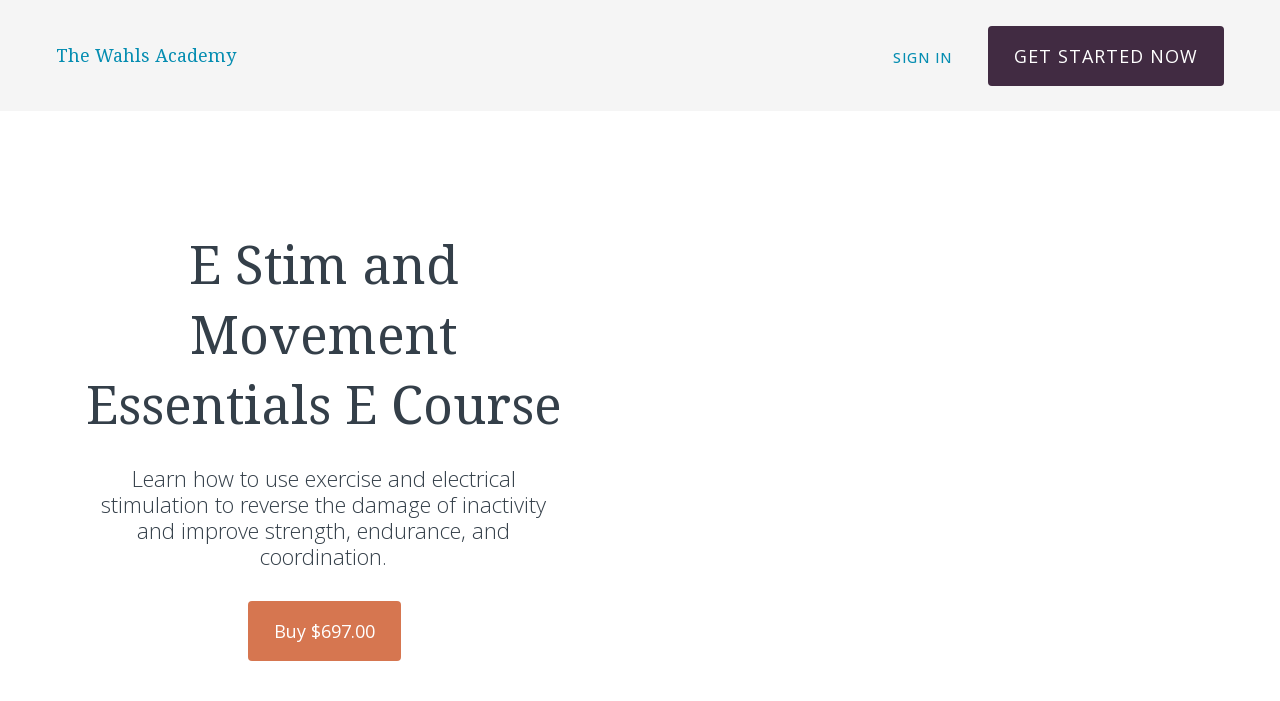

--- FILE ---
content_type: application/javascript; charset=UTF-8
request_url: https://thewahlsacademy.thinkific.com/cdn-cgi/challenge-platform/h/b/scripts/jsd/d251aa49a8a3/main.js?
body_size: 8856
content:
window._cf_chl_opt={AKGCx8:'b'};~function(B7,Kc,KJ,KW,KR,Kv,KS,Kp,B1,B2){B7=H,function(U,K,Bn,B6,B,Q){for(Bn={U:252,K:247,B:371,Q:227,L:254,G:248,d:285,M:289,V:251,j:365,x:312},B6=H,B=U();!![];)try{if(Q=-parseInt(B6(Bn.U))/1*(-parseInt(B6(Bn.K))/2)+parseInt(B6(Bn.B))/3+-parseInt(B6(Bn.Q))/4*(-parseInt(B6(Bn.L))/5)+parseInt(B6(Bn.G))/6*(parseInt(B6(Bn.d))/7)+parseInt(B6(Bn.M))/8*(-parseInt(B6(Bn.V))/9)+parseInt(B6(Bn.j))/10+-parseInt(B6(Bn.x))/11,Q===K)break;else B.push(B.shift())}catch(L){B.push(B.shift())}}(P,965450),Kc=this||self,KJ=Kc[B7(229)],KW=function(QM,Qd,QG,QL,QQ,QK,B8,K,B,Q,L){return QM={U:333,K:360,B:357},Qd={U:402,K:287,B:321,Q:380,L:336,G:345,d:438,M:425,V:287,j:244,x:287,k:427,o:199,Z:222,z:200,h:440,D:407,X:439,s:409,E:243,C:412,a:220,m:287,A:243,i:359,I:388,n:441,c:287,J:377,W:282,R:200,e:287},QG={U:337},QL={U:334},QQ={U:243,K:337,B:434,Q:434,L:282,G:378,d:270,M:236,V:378,j:270,x:375,k:369,o:378,Z:236,z:334,h:425,D:309,X:200,s:431,E:334,C:402,a:443,m:308,A:200,i:244,I:334,n:404,c:220,J:287,W:416,R:259,e:380,Y:287,b:412,y:382,l:378,f:270,g:243,F:427,N:416,v:425,O:198,S:376,T:317,P0:243,P1:200,P2:218,P3:220,P4:200,P5:309,P6:441},QK={U:385,K:282},B8=B7,K={'SdaCU':function(G,d){return d==G},'aQwpt':B8(QM.U),'jJXnb':function(G,d){return G<d},'mwDrx':function(G,d){return G-d},'ijIvY':function(G,d){return G(d)},'mUCzH':function(G,d){return G>d},'aoPKJ':function(G,d){return d|G},'rFvhG':function(G,d){return d&G},'lWRLt':function(G,d){return G(d)},'NPlXm':function(G,d){return G|d},'dVYoz':function(G,d){return G-d},'SBoFA':function(G,d){return d|G},'MfVvI':function(G,d){return G<<d},'titme':function(G,d){return G&d},'VGmtA':function(G,d){return G(d)},'kAHgE':function(G,d){return d!==G},'OuMgK':function(G,d){return G(d)},'jKYMy':function(G,d){return G(d)},'VSowq':function(G,d){return G>d},'kBYAC':function(G,d){return G|d},'FOnxk':function(G,d){return G<<d},'MfvVg':function(G,d){return d!=G},'FvroQ':function(G,d){return G==d},'wCFKU':function(G,d){return G(d)},'xugOm':function(G,d){return d*G},'xPvWi':function(G,d){return d*G},'CpDOJ':function(G,d){return G<d},'oLrPp':function(G,d){return G*d},'XSjnf':function(G,d){return G<d},'FbqGR':function(G,d){return d!=G},'uTJeX':function(G,d){return G&d},'staDK':function(G,d){return G(d)},'iSiay':function(G,d){return G<d},'OHhjx':function(G,d){return G+d}},B=String[B8(QM.K)],Q={'h':function(G){return null==G?'':Q.g(G,6,function(d,B9){return B9=H,B9(QK.U)[B9(QK.K)](d)})},'g':function(G,M,V,BP,j,x,o,Z,z,D,X,s,E,C,A,i,I,J){if(BP=B8,K[BP(QQ.U)](null,G))return'';for(x={},o={},Z='',z=2,D=3,X=2,s=[],E=0,C=0,A=0;A<G[BP(QQ.K)];A+=1)if(BP(QQ.B)!==BP(QQ.Q))return null;else if(i=G[BP(QQ.L)](A),Object[BP(QQ.G)][BP(QQ.d)][BP(QQ.M)](x,i)||(x[i]=D++,o[i]=!0),I=Z+i,Object[BP(QQ.V)][BP(QQ.j)][BP(QQ.M)](x,I))Z=I;else if(K[BP(QQ.x)]===BP(QQ.k))return;else{if(Object[BP(QQ.o)][BP(QQ.j)][BP(QQ.Z)](o,Z)){if(256>Z[BP(QQ.z)](0)){for(j=0;K[BP(QQ.h)](j,X);E<<=1,C==K[BP(QQ.D)](M,1)?(C=0,s[BP(QQ.X)](K[BP(QQ.s)](V,E)),E=0):C++,j++);for(J=Z[BP(QQ.E)](0),j=0;K[BP(QQ.C)](8,j);E=K[BP(QQ.a)](E<<1.88,K[BP(QQ.m)](J,1)),K[BP(QQ.U)](C,M-1)?(C=0,s[BP(QQ.X)](V(E)),E=0):C++,J>>=1,j++);}else{for(J=1,j=0;j<X;E=J|E<<1.59,C==M-1?(C=0,s[BP(QQ.A)](K[BP(QQ.i)](V,E)),E=0):C++,J=0,j++);for(J=Z[BP(QQ.I)](0),j=0;16>j;E=K[BP(QQ.n)](E<<1,1.14&J),C==K[BP(QQ.c)](M,1)?(C=0,s[BP(QQ.X)](K[BP(QQ.i)](V,E)),E=0):C++,J>>=1,j++);}z--,0==z&&(z=Math[BP(QQ.J)](2,X),X++),delete o[Z]}else for(J=x[Z],j=0;j<X;E=K[BP(QQ.W)](K[BP(QQ.R)](E,1),K[BP(QQ.e)](J,1)),M-1==C?(C=0,s[BP(QQ.A)](V(E)),E=0):C++,J>>=1,j++);Z=(z--,z==0&&(z=Math[BP(QQ.Y)](2,X),X++),x[I]=D++,K[BP(QQ.b)](String,i))}if(K[BP(QQ.y)]('',Z)){if(Object[BP(QQ.l)][BP(QQ.f)][BP(QQ.M)](o,Z)){if(256>Z[BP(QQ.z)](0)){for(j=0;j<X;E<<=1,K[BP(QQ.g)](C,M-1)?(C=0,s[BP(QQ.A)](K[BP(QQ.F)](V,E)),E=0):C++,j++);for(J=Z[BP(QQ.I)](0),j=0;8>j;E=K[BP(QQ.N)](E<<1.3,K[BP(QQ.m)](J,1)),K[BP(QQ.g)](C,M-1)?(C=0,s[BP(QQ.X)](V(E)),E=0):C++,J>>=1,j++);}else{for(J=1,j=0;K[BP(QQ.v)](j,X);E=J|E<<1,M-1==C?(C=0,s[BP(QQ.X)](K[BP(QQ.O)](V,E)),E=0):C++,J=0,j++);for(J=Z[BP(QQ.I)](0),j=0;K[BP(QQ.S)](16,j);E=K[BP(QQ.T)](E<<1,J&1),K[BP(QQ.P0)](C,M-1)?(C=0,s[BP(QQ.P1)](V(E)),E=0):C++,J>>=1,j++);}z--,0==z&&(z=Math[BP(QQ.Y)](2,X),X++),delete o[Z]}else for(J=x[Z],j=0;j<X;E=K[BP(QQ.P2)](E,1)|K[BP(QQ.e)](J,1),C==K[BP(QQ.P3)](M,1)?(C=0,s[BP(QQ.P4)](V(E)),E=0):C++,J>>=1,j++);z--,z==0&&X++}for(J=2,j=0;j<X;E=E<<1.61|J&1,C==K[BP(QQ.P5)](M,1)?(C=0,s[BP(QQ.X)](V(E)),E=0):C++,J>>=1,j++);for(;;)if(E<<=1,C==M-1){s[BP(QQ.P1)](V(E));break}else C++;return s[BP(QQ.P6)]('')},'j':function(G,BH){return BH=B8,null==G?'':G==''?null:Q.i(G[BH(QG.U)],32768,function(d,Br){return Br=BH,G[Br(QL.U)](d)})},'i':function(G,M,V,BU,j,x,o,Z,z,D,X,s,E,C,A,i,J,I){for(BU=B8,j=[],x=4,o=4,Z=3,z=[],s=V(0),E=M,C=1,D=0;K[BU(Qd.U)](3,D);j[D]=D,D+=1);for(A=0,i=Math[BU(Qd.K)](2,2),X=1;K[BU(Qd.B)](X,i);I=K[BU(Qd.Q)](s,E),E>>=1,K[BU(Qd.L)](0,E)&&(E=M,s=K[BU(Qd.G)](V,C++)),A|=K[BU(Qd.d)](K[BU(Qd.M)](0,I)?1:0,X),X<<=1);switch(A){case 0:for(A=0,i=Math[BU(Qd.V)](2,8),X=1;K[BU(Qd.B)](X,i);I=s&E,E>>=1,0==E&&(E=M,s=V(C++)),A|=K[BU(Qd.d)](0<I?1:0,X),X<<=1);J=K[BU(Qd.j)](B,A);break;case 1:for(A=0,i=Math[BU(Qd.x)](2,16),X=1;i!=X;I=s&E,E>>=1,0==E&&(E=M,s=K[BU(Qd.k)](V,C++)),A|=K[BU(Qd.o)](K[BU(Qd.Z)](0,I)?1:0,X),X<<=1);J=B(A);break;case 2:return''}for(D=j[3]=J,z[BU(Qd.z)](J);;){if(C>G)return'';for(A=0,i=Math[BU(Qd.x)](2,Z),X=1;i!=X;I=s&E,E>>=1,0==E&&(E=M,s=V(C++)),A|=K[BU(Qd.h)](K[BU(Qd.D)](0,I)?1:0,X),X<<=1);switch(J=A){case 0:for(A=0,i=Math[BU(Qd.K)](2,8),X=1;K[BU(Qd.X)](X,i);I=K[BU(Qd.s)](s,E),E>>=1,K[BU(Qd.E)](0,E)&&(E=M,s=K[BU(Qd.C)](V,C++)),A|=X*(0<I?1:0),X<<=1);j[o++]=B(A),J=K[BU(Qd.a)](o,1),x--;break;case 1:for(A=0,i=Math[BU(Qd.m)](2,16),X=1;i!=X;I=s&E,E>>=1,K[BU(Qd.A)](0,E)&&(E=M,s=K[BU(Qd.i)](V,C++)),A|=(K[BU(Qd.I)](0,I)?1:0)*X,X<<=1);j[o++]=B(A),J=K[BU(Qd.a)](o,1),x--;break;case 2:return z[BU(Qd.n)]('')}if(K[BU(Qd.L)](0,x)&&(x=Math[BU(Qd.c)](2,Z),Z++),j[J])J=j[J];else if(o===J)J=K[BU(Qd.J)](D,D[BU(Qd.W)](0));else return null;z[BU(Qd.R)](J),j[o++]=D+J[BU(Qd.W)](0),x--,D=J,K[BU(Qd.A)](0,x)&&(x=Math[BU(Qd.e)](2,Z),Z++)}}},L={},L[B8(QM.B)]=Q.h,L}(),KR=null,Kv=KN(),KS={},KS[B7(239)]='o',KS[B7(237)]='s',KS[B7(444)]='u',KS[B7(266)]='z',KS[B7(271)]='n',KS[B7(232)]='I',KS[B7(255)]='b',Kp=KS,Kc[B7(315)]=function(U,K,B,Q,Lk,Lx,Lj,BD,L,M,V,j,x,o,Z){if(Lk={U:233,K:242,B:401,Q:331,L:242,G:386,d:363,M:346,V:363,j:346,x:389,k:290,o:337,Z:314,z:332,h:233,D:330,X:302,s:284,E:442,C:234,a:257},Lx={U:316,K:337,B:358,Q:294},Lj={U:378,K:270,B:236,Q:200},BD=B7,L={'QlRxS':function(z,h){return z+h},'wyfHi':function(z,h){return h===z},'pAsJO':function(z,h,D,X){return z(h,D,X)},'EhYQM':function(z,h){return z+h},'UWCEd':function(z,h,D){return z(h,D)},'nTdDK':function(z,h,D){return z(h,D)},'veOuV':function(z,h,D){return z(h,D)},'ztmBj':function(z,h){return z+h}},L[BD(Lk.U)](null,K)||void 0===K)return Q;for(M=B0(K),U[BD(Lk.K)][BD(Lk.B)]&&(M=M[BD(Lk.Q)](U[BD(Lk.L)][BD(Lk.B)](K))),M=U[BD(Lk.G)][BD(Lk.d)]&&U[BD(Lk.M)]?U[BD(Lk.G)][BD(Lk.V)](new U[(BD(Lk.j))](M)):function(z,BX,D){for(BX=BD,z[BX(Lx.U)](),D=0;D<z[BX(Lx.K)];z[D]===z[L[BX(Lx.B)](D,1)]?z[BX(Lx.Q)](L[BX(Lx.B)](D,1),1):D+=1);return z}(M),V='nAsAaAb'.split('A'),V=V[BD(Lk.x)][BD(Lk.k)](V),j=0;j<M[BD(Lk.o)];x=M[j],o=L[BD(Lk.Z)](Kw,U,K,x),V(o)?(Z='s'===o&&!U[BD(Lk.z)](K[x]),L[BD(Lk.h)](BD(Lk.D),L[BD(Lk.X)](B,x))?L[BD(Lk.s)](G,B+x,o):Z||L[BD(Lk.E)](G,B+x,K[x])):L[BD(Lk.C)](G,L[BD(Lk.a)](B,x),o),j++);return Q;function G(z,D,Bh){Bh=H,Object[Bh(Lj.U)][Bh(Lj.K)][Bh(Lj.B)](Q,D)||(Q[D]=[]),Q[D][Bh(Lj.Q)](z)}},B1=B7(275)[B7(410)](';'),B2=B1[B7(389)][B7(290)](B1),Kc[B7(264)]=function(K,B,Lq,Lu,Bs,Q,L,G,M,V,j){for(Lq={U:340,K:288,B:219,Q:205,L:337,G:288,d:299,M:200,V:213},Lu={U:340},Bs=B7,Q={},Q[Bs(Lq.U)]=function(k,o){return k+o},Q[Bs(Lq.K)]=function(k,o){return o===k},Q[Bs(Lq.B)]=function(k,o){return k===o},L=Q,G=Object[Bs(Lq.Q)](B),M=0;M<G[Bs(Lq.L)];M++)if(V=G[M],L[Bs(Lq.G)]('f',V)&&(V='N'),K[V]){for(j=0;j<B[G[M]][Bs(Lq.L)];L[Bs(Lq.B)](-1,K[V][Bs(Lq.d)](B[G[M]][j]))&&(B2(B[G[M]][j])||K[V][Bs(Lq.M)]('o.'+B[G[M]][j])),j++);}else K[V]=B[G[M]][Bs(Lq.V)](function(x,BE){return BE=Bs,L[BE(Lu.U)]('o.',x)})},B4();function KO(Q,L,Qw,Bt,G,d,M,V,j,x,k,o,Z,z,h){if(Qw={U:305,K:418,B:436,Q:397,L:263,G:208,d:406,M:268,V:327,j:410,x:204,k:246,o:279,Z:352,z:216,h:423,D:414,X:292,s:258,E:403,C:300,a:216,m:300,A:235,i:216,I:235,n:225,c:216,J:355,W:429,R:203,e:381,Y:413,b:267,y:342,l:357,f:313,g:201},Bt=B7,G={'kCQnD':function(D,X){return D(X)},'yplrG':Bt(Qw.U),'zGGCk':Bt(Qw.K),'RYRUx':Bt(Qw.B),'YHZol':Bt(Qw.Q),'FocZd':Bt(Qw.L)},!G[Bt(Qw.G)](Kl,0))return![];M=(d={},d[Bt(Qw.d)]=Q,d[Bt(Qw.M)]=L,d);try{for(V=G[Bt(Qw.V)][Bt(Qw.j)]('|'),j=0;!![];){switch(V[j++]){case'0':x=new Kc[(Bt(Qw.x))]();continue;case'1':x[Bt(Qw.k)](G[Bt(Qw.o)],k);continue;case'2':k=Bt(Qw.Z)+Kc[Bt(Qw.z)][Bt(Qw.h)]+G[Bt(Qw.D)]+h.r+G[Bt(Qw.X)];continue;case'3':x[Bt(Qw.s)]=function(){};continue;case'4':Z=(o={},o[Bt(Qw.E)]=Kc[Bt(Qw.z)][Bt(Qw.E)],o[Bt(Qw.C)]=Kc[Bt(Qw.a)][Bt(Qw.m)],o[Bt(Qw.A)]=Kc[Bt(Qw.i)][Bt(Qw.I)],o[Bt(Qw.n)]=Kc[Bt(Qw.c)][Bt(Qw.J)],o[Bt(Qw.W)]=Kv,o);continue;case'5':z={},z[Bt(Qw.R)]=M,z[Bt(Qw.e)]=Z,z[Bt(Qw.Y)]=G[Bt(Qw.b)],x[Bt(Qw.y)](KW[Bt(Qw.l)](z));continue;case'6':h=Kc[Bt(Qw.f)];continue;case'7':x[Bt(Qw.g)]=2500;continue}break}}catch(D){}}function Ke(U,Qx,Qj,BB,K,B){Qx={U:211},Qj={U:364,K:339},BB=B7,K={'Vymvx':function(Q,L){return Q(L)}},B=B3(),KF(B.r,function(Q,BK){BK=H,typeof U===BK(Qj.U)&&K[BK(Qj.K)](U,Q),Ky()}),B.e&&KO(BB(Qx.U),B.e)}function Kl(U,QJ,Bd){return QJ={U:304},Bd=B7,Math[Bd(QJ.U)]()<U}function B4(LI,Li,Lm,Ba,U,K,B,Q,L){if(LI={U:311,K:217,B:313,Q:249,L:384,G:341,d:395,M:395,V:361,j:221,x:221},Li={U:384,K:341,B:221},Lm={U:419,K:276,B:207,Q:413,L:245,G:415,d:335,M:206,V:324,j:301},Ba=B7,U={'dUrbc':function(G,d,M){return G(d,M)},'pPAZy':Ba(LI.U),'txXpK':function(G,d){return G(d)},'mvPCJ':function(G){return G()},'UihlS':Ba(LI.K)},K=Kc[Ba(LI.B)],!K)return;if(!U[Ba(LI.Q)](Kg))return;(B=![],Q=function(La,Bm,G,d,V){if(La={U:307},Bm=Ba,G={},G[Bm(Lm.U)]=U[Bm(Lm.K)],d=G,Bm(Lm.B)!==Bm(Lm.B))V={},V[Bm(Lm.Q)]=Bm(Lm.L),V[Bm(Lm.G)]=Q.r,V[Bm(Lm.d)]=d[Bm(Lm.U)],B[Bm(Lm.M)][Bm(Lm.V)](V,'*');else if(!B){if(B=!![],!Kg())return;U[Bm(Lm.j)](Ke,function(V,BA){BA=Bm,U[BA(La.U)](B5,K,V)})}},KJ[Ba(LI.L)]!==Ba(LI.G))?U[Ba(LI.Q)](Q):Kc[Ba(LI.d)]?KJ[Ba(LI.M)](U[Ba(LI.V)],Q):(L=KJ[Ba(LI.j)]||function(){},KJ[Ba(LI.x)]=function(Bi){Bi=Ba,L(),KJ[Bi(Li.U)]!==Bi(Li.K)&&(KJ[Bi(Li.B)]=L,Q())})}function B0(K,LU,Bz,B,Q,L){for(LU={U:344,K:331,B:205,Q:278},Bz=B7,B={},B[Bz(LU.U)]=function(G,d){return d!==G},Q=B,L=[];Q[Bz(LU.U)](null,K);L=L[Bz(LU.K)](Object[Bz(LU.B)](K)),K=Object[Bz(LU.Q)](K));return L}function KF(U,K,QO,Qv,QN,QF,Bj,B,Q,L,G){QO={U:271,K:311,B:366,Q:374,L:352,G:310,d:313,M:343,V:216,j:204,x:246,k:418,o:238,Z:224,z:423,h:280,D:420,X:201,s:258,E:387,C:281,a:400,m:250,A:250,i:420,I:351,n:342,c:357,J:322},Qv={U:323},QN={U:422,K:393,B:393,Q:367,L:298,G:209,d:366,M:306,V:410,j:313,x:298,k:241,o:230,Z:405},QF={U:226,K:201},Bj=B7,B={'QuZYp':function(d,M){return d(M)},'kfUZO':function(d,M){return M!==d},'VJvVF':Bj(QO.U),'nXlLh':function(d,M){return d<M},'SaFDc':function(d,M){return d>=M},'ZGiik':Bj(QO.K),'taxEG':Bj(QO.B),'ltKmt':Bj(QO.Q),'DwXoo':function(d,M){return d+M},'matlv':Bj(QO.L),'oUkbq':Bj(QO.G),'lrixs':function(d){return d()}},Q=Kc[Bj(QO.d)],console[Bj(QO.M)](Kc[Bj(QO.V)]),L=new Kc[(Bj(QO.j))](),L[Bj(QO.x)](Bj(QO.k),B[Bj(QO.o)](B[Bj(QO.Z)]+Kc[Bj(QO.V)][Bj(QO.z)]+B[Bj(QO.h)],Q.r)),Q[Bj(QO.D)]&&(L[Bj(QO.X)]=5e3,L[Bj(QO.s)]=function(Bx){Bx=Bj,B[Bx(QF.U)](K,Bx(QF.K))}),L[Bj(QO.E)]=function(Bk,M,V,j,x){if(Bk=Bj,B[Bk(QN.U)](L[Bk(QN.K)],200)&&L[Bk(QN.B)]<300)K(B[Bk(QN.Q)]);else if(B[Bk(QN.L)](B[Bk(QN.G)],Bk(QN.d))){for(M=Bk(QN.M)[Bk(QN.V)]('|'),V=0;!![];){switch(M[V++]){case'0':j=K[Bk(QN.j)];continue;case'1':x=j.i;continue;case'2':return x;case'3':if(B[Bk(QN.x)](typeof x,B[Bk(QN.k)])||B[Bk(QN.o)](x,30))return null;continue;case'4':if(!j)return null;continue}break}}else K(B[Bk(QN.Z)]+L[Bk(QN.K)])},L[Bj(QO.C)]=function(Bo){Bo=Bj,K(Bo(Qv.U))},G={'t':Kf(),'lhr':KJ[Bj(QO.a)]&&KJ[Bj(QO.a)][Bj(QO.m)]?KJ[Bj(QO.a)][Bj(QO.A)]:'','api':Q[Bj(QO.i)]?!![]:![],'c':B[Bj(QO.I)](Kb),'payload':U},L[Bj(QO.n)](KW[Bj(QO.c)](JSON[Bj(QO.J)](G)))}function KT(K,B,L1,Bu,Q,L){return L1={U:391,K:260,B:424,Q:396,L:378,G:215,d:236,M:299},Bu=B7,Q={},Q[Bu(L1.U)]=function(G,d){return G<d},Q[Bu(L1.K)]=Bu(L1.B),L=Q,B instanceof K[Bu(L1.Q)]&&L[Bu(L1.U)](0,K[Bu(L1.Q)][Bu(L1.L)][Bu(L1.G)][Bu(L1.d)](B)[Bu(L1.M)](L[Bu(L1.K)]))}function H(r,U,K,B){return r=r-197,K=P(),B=K[r],B}function P(LJ){return LJ='send,log,EBZjN,wCFKU,Set,LWcPY,uBlyl,zafix,gEyWt,lrixs,/cdn-cgi/challenge-platform/h/,dIPWR,cTqCD,aUjz8,bcIwD,CTGcMFPVdeev,QlRxS,staDK,fromCharCode,UihlS,OayUL,from,function,10437360tGTXPq,yVtQZ,ZGiik,contentWindow,kkrAd,JxVGH,2626185dkJBbp,UBjnM,qcBtA,http-code:,aQwpt,VSowq,OHhjx,prototype,appendChild,titme,chctx,kAHgE,style,readyState,tYNTyqzL3lfi6RIpO2VHW-U5MGdw$BCgkb4EA0sZPvc9uh8SDxXFrQeo1jaKn+7mJ,Array,onload,iSiay,includes,NFGeQ,dIHvC,allQp,status,7|5|1|3|6|4|2|0,addEventListener,Function,/invisible/jsd,LjiiU,sBZMn,location,getOwnPropertyNames,mUCzH,CnwA5,NPlXm,ltKmt,AdeF3,XSjnf,vXnYB,uTJeX,split,createElement,VGmtA,source,RYRUx,sid,SBoFA,6|0|7|3|4|2|8|10|9|1|5,POST,HinfT,api,navigator,SaFDc,AKGCx8,[native code],jJXnb,removeChild,OuMgK,Bhzmd,JBxy9,QIxIS,ijIvY,KbWxL,XkCCM,auFJK,uzlHc,/b/ov1/0.15284008547224748:1769092161:SLQD3ci23PmD9BnjGK9J32Z-wdv704yeWKjcLSAA-BQ/,fJdIX,xugOm,FbqGR,oLrPp,join,nTdDK,aoPKJ,undefined,SpUlz,catch,jKYMy,xPvWi,push,timeout,TiCNR,errorInfoObject,XMLHttpRequest,keys,parent,ZtRvG,kCQnD,taxEG,cIHxP,error on cf_chl_props,DGFuI,map,EIgMt,toString,_cf_chl_opt,DOMContentLoaded,FOnxk,FnqXh,dVYoz,onreadystatechange,CpDOJ,rOozk,matlv,pkLOA2,QuZYp,5488etWdLD,tabIndex,document,nXlLh,xsxDP,bigint,wyfHi,veOuV,LRmiB4,call,string,DwXoo,object,display: none,VJvVF,Object,SdaCU,lWRLt,cloudflare-invisible,open,30782tfmThb,66TUNNlR,mvPCJ,href,36441mKmecO,62ipDVmq,uPmzo,5115cgLHov,boolean,cuXVr,ztmBj,ontimeout,MfVvI,luxnt,iframe,NnpBL,jsd,rxvNi8,body,symbol,FocZd,TYlZ6,wHDMP,hasOwnProperty,number,RolCi,gkUTG,error,_cf_chl_opt;JJgc4;PJAn2;kJOnV9;IWJi4;OHeaY1;DqMg0;FKmRv9;LpvFx1;cAdz2;PqBHf2;nFZCC5;ddwW5;pRIb1;rxvNi8;RrrrA2;erHi9,pPAZy,Tjiqw,getPrototypeOf,zGGCk,oUkbq,onerror,charAt,jIidK,UWCEd,1056874gSIcBW,yTsXA,pow,caScu,2712DQeoaW,bind,randomUUID,YHZol,cQkuz,splice,QYvKq,WJKRa,floor,kfUZO,indexOf,SSTpq3,txXpK,EhYQM,HpVXy,random,6|2|0|1|7|3|4|5,0|4|1|3|2,dUrbc,rFvhG,mwDrx,/jsd/oneshot/d251aa49a8a3/0.15284008547224748:1769092161:SLQD3ci23PmD9BnjGK9J32Z-wdv704yeWKjcLSAA-BQ/,success,39596370VBRmdu,__CF$cv$params,pAsJO,pRIb1,sort,kBYAC,QBVIc,isArray,ZGEbA,MfvVg,stringify,xhr-error,postMessage,clientInformation,detail,yplrG,rndTV,now,d.cookie,concat,isNaN,kNgyJ,charCodeAt,event,FvroQ,length,contentDocument,Vymvx,bziir,loading'.split(','),P=function(){return LJ},P()}function KY(Qu,BQ,U,K,L,G,d,M,V,j,x,k,B){if(Qu={U:263,K:261,B:296,Q:313,L:223,G:223,d:394,M:410,V:203,j:381,x:413,k:262,o:342,Z:357,z:204,h:403,D:216,X:403,s:300,E:216,C:300,a:235,m:216,A:225,i:355,I:429,n:246,c:418,J:258,W:352,R:423,e:436,Y:397,b:201,y:313,l:269,f:271,g:398,F:417,N:383,v:240,O:265,S:426,T:379,P0:368,P1:411,P2:214,P3:228,P4:432,P5:353,P6:338,P7:325,P8:421},BQ=B7,U={'NnpBL':BQ(Qu.U),'EIgMt':BQ(Qu.K),'KbWxL':function(Q,L,G,d,M){return Q(L,G,d,M)},'dIPWR':function(Q,L,G,d,M){return Q(L,G,d,M)},'wHDMP':function(Q,L){return L!==Q},'LjiiU':BQ(Qu.B)},K=Kc[BQ(Qu.Q)],!K){if(BQ(Qu.L)!==BQ(Qu.G)){for(L=BQ(Qu.d)[BQ(Qu.M)]('|'),G=0;!![];){switch(L[G++]){case'0':d={},d[BQ(Qu.V)]=E,d[BQ(Qu.j)]=j,d[BQ(Qu.x)]=U[BQ(Qu.k)],M[BQ(Qu.o)](s[BQ(Qu.Z)](d));continue;case'1':M=new o[(BQ(Qu.z))]();continue;case'2':j=(V={},V[BQ(Qu.h)]=Z[BQ(Qu.D)][BQ(Qu.X)],V[BQ(Qu.s)]=z[BQ(Qu.E)][BQ(Qu.C)],V[BQ(Qu.a)]=h[BQ(Qu.m)][BQ(Qu.a)],V[BQ(Qu.A)]=D[BQ(Qu.E)][BQ(Qu.i)],V[BQ(Qu.I)]=X,V);continue;case'3':M[BQ(Qu.n)](BQ(Qu.c),x);continue;case'4':M[BQ(Qu.J)]=function(){};continue;case'5':x=BQ(Qu.W)+k[BQ(Qu.m)][BQ(Qu.R)]+BQ(Qu.e)+k.r+BQ(Qu.Y);continue;case'6':M[BQ(Qu.b)]=2500;continue;case'7':k=x[BQ(Qu.y)];continue}break}}else return null}if(B=K.i,U[BQ(Qu.l)](typeof B,BQ(Qu.f))||B<30){if(U[BQ(Qu.g)]===U[BQ(Qu.g)])return null;else for(G=BQ(Qu.F)[BQ(Qu.M)]('|'),d=0;!![];){switch(G[d++]){case'0':x[BQ(Qu.N)]=BQ(Qu.v);continue;case'1':k[BQ(Qu.O)][BQ(Qu.S)](x);continue;case'2':M={};continue;case'3':M[BQ(Qu.O)][BQ(Qu.T)](x);continue;case'4':V=x[BQ(Qu.P0)];continue;case'5':return j={},j.r=M,j.e=null,j;case'6':x=d[BQ(Qu.P1)](U[BQ(Qu.P2)]);continue;case'7':x[BQ(Qu.P3)]='-1';continue;case'8':M=U[BQ(Qu.P4)](V,V,V,'',M);continue;case'9':M=U[BQ(Qu.P5)](x,V,x[BQ(Qu.P6)],'d.',M);continue;case'10':M=j(V,V[BQ(Qu.P7)]||V[BQ(Qu.P8)],'n.',M);continue}break}}return B}function Kw(U,K,B,LH,Bq,Q,L,G){Q=(LH={U:350,K:362,B:445,Q:221,L:202,G:347,d:347,M:239,V:286,j:364,x:197,k:197,o:386,Z:319,z:435,h:272,D:256,X:390},Bq=B7,{'TiCNR':function(M){return M()},'OayUL':function(M,V){return M!==V},'SpUlz':Bq(LH.U),'LWcPY':function(M,V){return V==M},'yTsXA':function(M,V){return M==V},'uzlHc':function(M,V){return V===M},'RolCi':function(M,V){return M===V},'cuXVr':function(M,V){return V==M},'NFGeQ':function(M,V,j){return M(V,j)}});try{L=K[B]}catch(M){if(Q[Bq(LH.K)](Q[Bq(LH.B)],Q[Bq(LH.B)]))Q[Bq(LH.Q)]=L,Q[Bq(LH.L)](G);else return'i'}if(Q[Bq(LH.G)](null,L))return L===void 0?'u':'x';if(Q[Bq(LH.d)](Bq(LH.M),typeof L))try{if(Q[Bq(LH.V)](Bq(LH.j),typeof L[Bq(LH.x)]))return L[Bq(LH.k)](function(){}),'p'}catch(j){}return U[Bq(LH.o)][Bq(LH.Z)](L)?'a':Q[Bq(LH.z)](L,U[Bq(LH.o)])?'D':Q[Bq(LH.h)](!0,L)?'T':!1===L?'F':(G=typeof L,Q[Bq(LH.D)](Bq(LH.j),G)?Q[Bq(LH.X)](KT,U,L)?'N':'f':Kp[G]||'?')}function KN(QS,BZ){return QS={U:291},BZ=B7,crypto&&crypto[BZ(QS.U)]?crypto[BZ(QS.U)]():''}function B3(LX,BC,B,Q,L,G,d,M,x){B=(LX={U:240,K:325,B:338,Q:408,L:411,G:261,d:383,M:231,V:228,j:265,x:379,k:368,o:370,Z:373,z:421,h:370,D:303,X:265,s:426,E:408,C:277,a:295},BC=B7,{'QYvKq':function(V,j,x){return V(j,x)},'xsxDP':BC(LX.U),'JxVGH':function(V,j,x,k,o){return V(j,x,k,o)},'qcBtA':BC(LX.K),'HpVXy':BC(LX.B),'Tjiqw':BC(LX.Q)});try{return Q=KJ[BC(LX.L)](BC(LX.G)),Q[BC(LX.d)]=B[BC(LX.M)],Q[BC(LX.V)]='-1',KJ[BC(LX.j)][BC(LX.x)](Q),L=Q[BC(LX.k)],G={},G=B[BC(LX.o)](pRIb1,L,L,'',G),G=pRIb1(L,L[B[BC(LX.Z)]]||L[BC(LX.z)],'n.',G),G=B[BC(LX.h)](pRIb1,L,Q[B[BC(LX.D)]],'d.',G),KJ[BC(LX.X)][BC(LX.s)](Q),d={},d.r=G,d.e=null,d}catch(V){if(BC(LX.E)===B[BC(LX.C)])return M={},M.r={},M.e=V,M;else{if(x=M(),null===x)return;k=(V&&z(h),B[BC(LX.a)](o,function(){x()},1e3*x))}}}function Ky(Qc,Qn,BL,U,K){if(Qc={U:348,K:320,B:428,Q:354},Qn={U:399,K:210,B:334,Q:293,L:283,G:200,d:354,M:437,V:356,j:253,x:392,k:354,o:273,Z:328,z:318,h:287},BL=B7,U={'cQkuz':function(B,Q){return B<Q},'jIidK':function(B,Q){return B==Q},'cTqCD':function(B,Q){return B(Q)},'fJdIX':function(B,Q){return B>Q},'bcIwD':function(B,Q){return B<<Q},'uPmzo':function(B,Q){return B&Q},'allQp':function(B,Q){return B==Q},'gkUTG':function(B,Q){return Q|B},'rndTV':function(B,Q){return Q&B},'QBVIc':function(B,Q){return Q==B},'sBZMn':BL(Qc.U),'ZGEbA':function(B){return B()},'Bhzmd':function(B,Q){return Q===B}},K=U[BL(Qc.K)](KY),U[BL(Qc.B)](K,null))return;KR=(KR&&U[BL(Qc.Q)](clearTimeout,KR),setTimeout(function(BG){if(BG=BL,U[BG(Qn.U)]===BG(Qn.K)){if(256>Pq[BG(Qn.B)](0)){for(HI=0;U[BG(Qn.Q)](Hn,Hc);HW<<=1,U[BG(Qn.L)](HR,He-1)?(HY=0,Hb[BG(Qn.G)](U[BG(Qn.d)](Hy,Hl)),Hf=0):Hg++,HJ++);for(HF=HN[BG(Qn.B)](0),Hv=0;U[BG(Qn.M)](8,HO);Hp=U[BG(Qn.V)](HT,1)|U[BG(Qn.j)](Hw,1),U[BG(Qn.x)](r0,r1-1)?(r2=0,r3[BG(Qn.G)](U[BG(Qn.k)](r4,r5)),r6=0):r7++,r8>>=1,HS++);}else{for(r9=1,rP=0;rH<rr;rK=rQ|rB<<1,rG-1==rL?(rd=0,rM[BG(Qn.G)](U[BG(Qn.d)](rV,rj)),rx=0):rk++,ro=0,rU++);for(rZ=rt[BG(Qn.B)](0),ru=0;16>rq;rh=U[BG(Qn.o)](rD<<1,U[BG(Qn.Z)](rX,1)),U[BG(Qn.z)](rs,rE-1)?(rC=0,ra[BG(Qn.G)](U[BG(Qn.k)](rm,rA)),ri=0):rI++,rn>>=1,rz++);}HX--,0==Hs&&(HE=HC[BG(Qn.h)](2,Ha),Hm++),delete HA[Hi]}else Ke()},1e3*K))}function Kf(QW,BM,U){return QW={U:313,K:297},BM=B7,U=Kc[BM(QW.U)],Math[BM(QW.K)](+atob(U.t))}function Kb(){return KY()!==null}function B5(Q,L,Lc,BI,G,d,M,x,V){if(Lc={U:433,K:430,B:212,Q:349,L:245,G:420,d:311,M:413,V:245,j:415,x:335,k:311,o:206,Z:324,z:212,h:313,D:297,X:413,s:349,E:415,C:335,a:274,m:326},BI=B7,G={},G[BI(Lc.U)]=function(j,k){return j!==k},G[BI(Lc.K)]=BI(Lc.B),G[BI(Lc.Q)]=BI(Lc.L),d=G,!Q[BI(Lc.G)])return;if(L===BI(Lc.d))M={},M[BI(Lc.M)]=BI(Lc.V),M[BI(Lc.j)]=Q.r,M[BI(Lc.x)]=BI(Lc.k),Kc[BI(Lc.o)][BI(Lc.Z)](M,'*');else if(d[BI(Lc.U)](BI(Lc.z),d[BI(Lc.K)]))return x=Q[BI(Lc.h)],L[BI(Lc.D)](+G(x.t));else V={},V[BI(Lc.X)]=d[BI(Lc.s)],V[BI(Lc.E)]=Q.r,V[BI(Lc.C)]=BI(Lc.a),V[BI(Lc.m)]=L,Kc[BI(Lc.o)][BI(Lc.Z)](V,'*')}function Kg(Qe,BV,K,B,Q,L,G){return Qe={U:372,K:297,B:329},BV=B7,K={},K[BV(Qe.U)]=function(d,M){return d>M},B=K,Q=3600,L=Kf(),G=Math[BV(Qe.K)](Date[BV(Qe.B)]()/1e3),B[BV(Qe.U)](G-L,Q)?![]:!![]}}()